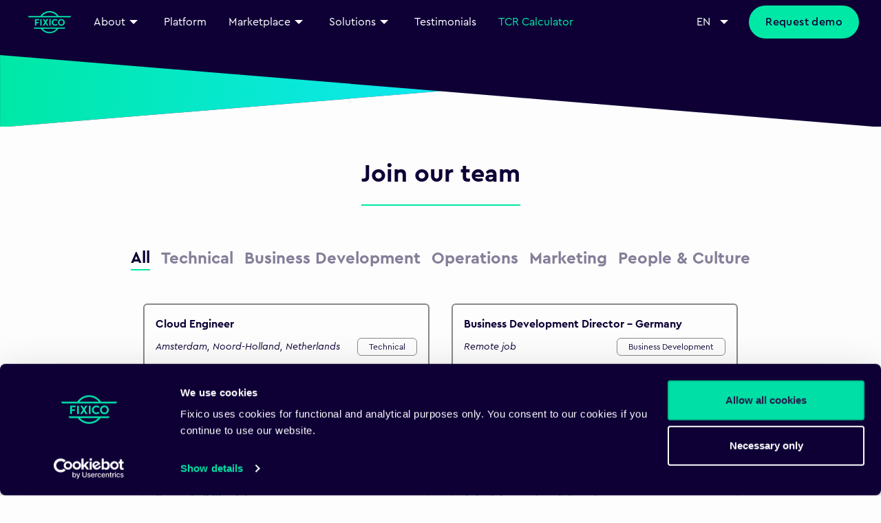

--- FILE ---
content_type: text/html
request_url: https://www.fixico.com/careers/vacancies
body_size: 10640
content:
<!-- /layout.antlers.html -->
<!doctype html>
<html lang="en">
    <head>
        <meta charset="utf-8">
        <meta http-equiv="X-UA-Compatible" content="IE=edge">
        <meta name="viewport" content="width=device-width, initial-scale=1.0, viewport-fit=cover">
        <link rel="stylesheet" href="/css/tailwind.css">
        <script src="/js/site.js" defer></script>
        <!-- /snippets/_seo.antlers.html -->

<title>
    
        Vacancies | Fixico Careers
    
</title>



    <meta name="description" content="Interested in working at Fixico? View our open positions and find a role that fits you best">




   




    
        
            <link rel="alternate" hreflang="en" href="https://fixico.com/careers/vacancies">
        
    




    
        <link rel="canonical" href="https://fixico.com/careers/vacancies">
    







   <script type="application/ld+json" id="schema">
       
           
               {
    "@context": "http://schema.org",
    "@type": "Organization",
    "name": "Fixico",
    "url": "https://fixico.com",
    "logo": "https://website-assets.imgix.net/logo/fixico_logo.svg",
    "address": {
        "@type": "PostalAddress",
        "streetAddress": "Weteringschans 85E",
        "postalCode": "1017 RZ,",
        "addressLocality": "Amsterdam, Netherlands"
    },
    "contactPoint": {
        "@type": "ContactPoint",
        "telephone": "+32 020 261 07 20",
        "contactType": "customer service",
        "email": "info@fixico.nl",
        "hoursAvailable": {
            "@type": "OpeningHoursSpecification",
            "opens": "09:00",
            "closes": "18:00"
        }
    }
    }
           
       
   </script>








<meta property="og:site_name" content="Fixico">
<meta property="og:type" content="website">
<meta property="og:locale" content="en_US">

    <meta property="og:title" content="Vacancies | Fixico Careers">


    <meta property="og:description" content="Interested in working at Fixico? View our open positions and find a role that fits you best">


    <meta property="og:image" content="
https://website-assets-production.imgix.net/?auto=format,compress">




    <meta name="twitter:card" content="summary_large_image">
    <meta name="twitter:site" content="FixicoNL">
    
        <meta name="twitter:title" content="Vacancies | Fixico Careers">
    
   
        <meta name="twitter:description" content="Interested in working at Fixico? View our open positions and find a role that fits you best">
   
   
        <meta name="twitter:image" content="
https://website-assets-production.imgix.net/?auto=format,compress">
        
            
        
    




    

    

    
    

    

    

    

    




    
            
                
                    
                        <script>
  !function(){var i="analytics",analytics=window[i]=window[i]||[];if(!analytics.initialize)if(analytics.invoked)window.console&&console.error&&console.error("Segment snippet included twice.");else{analytics.invoked=!0;analytics.methods=["trackSubmit","trackClick","trackLink","trackForm","pageview","identify","reset","group","track","ready","alias","debug","page","screen","once","off","on","addSourceMiddleware","addIntegrationMiddleware","setAnonymousId","addDestinationMiddleware","register"];analytics.factory=function(e){return function(){if(window[i].initialized)return window[i][e].apply(window[i],arguments);var n=Array.prototype.slice.call(arguments);if(["track","screen","alias","group","page","identify"].indexOf(e)>-1){var c=document.querySelector("link[rel='canonical']");n.push({__t:"bpc",c:c&&c.getAttribute("href")||void 0,p:location.pathname,u:location.href,s:location.search,t:document.title,r:document.referrer})}n.unshift(e);analytics.push(n);return analytics}};for(var n=0;n<analytics.methods.length;n++){var key=analytics.methods[n];analytics[key]=analytics.factory(key)}analytics.load=function(key,n){var t=document.createElement("script");t.type="text/javascript";t.async=!0;t.setAttribute("data-global-segment-analytics-key",i);t.src="https://cdn.segment.com/analytics.js/v1/" + key + "/analytics.min.js";var r=document.getElementsByTagName("script")[0];r.parentNode.insertBefore(t,r);analytics._loadOptions=n};analytics._writeKey="tv4pJCVgx3CmkXgSw9G3HeXm38h68Jiq";;analytics.SNIPPET_VERSION="5.2.0";
  analytics.load("tv4pJCVgx3CmkXgSw9G3HeXm38h68Jiq");
  }}();
analytics.ready(function() {
  function userDataVerification() {
      let userData = JSON.parse(localStorage.getItem('userData')) || [];
      const sessionIdentified = sessionStorage.getItem('sessionIdentified');
      if (!sessionIdentified) {
          // Fetch the anonymousId
          const anonymousId = analytics.user().anonymousId();
          
          // Check if the anonymousId is already stored
          let existingUser = userData.find(user => user.anonymousId === anonymousId);
          if (!existingUser) {
              // Create a new user data object if not found
              existingUser = {
                  anonymousId: anonymousId,
									trackingConsent: null,
									userId: null,
                  sessionCount: 0,
                  sessions: []
              };
              userData.push(existingUser);
          }
          // Increment session count and add the current session data
          existingUser.sessionCount += 1;
          const currentSessionData = {
              visitTime: new Date().toISOString()
          };
          existingUser.sessions.push(currentSessionData);
          // Update the local storage with the updated user data
          localStorage.setItem('userData', JSON.stringify(userData));
                    
          sessionStorage.setItem('sessionIdentified', 'true');
      }
  }

  function registerPageEvent() {
      // Pass additional session data with the page call if needed
      let userData = JSON.parse(localStorage.getItem('userData'));
      if (userData && userData.length > 0) {
          let currentUser = userData.find(user => user.anonymousId ===  analytics.user().anonymousId());
          if (currentUser && currentUser.trackingConsent !== true) {
              // Run the page tracking if trackingConsent is null (not yet given)
              analytics.page({
                  sessionCount: currentUser.sessionCount,
              }, {
                  integrations: {
                      'All': false,
                      'Google Analytics 4': true,
                      'Google Universal Analytics': true,
                  }
              });
          }
      }
  }

  // Execute user data verification and page event registration
  userDataVerification();
  registerPageEvent();
});
</script>
                            
                    
                
            
    
            
                
                    
                        <script id="Cookiebot" src="https://consent.cookiebot.com/uc.js" data-cbid="9fa703dd-eac7-450e-b7e5-67dfebaa41e0" type="text/javascript" async></script>
                            
                            <script type="text/javascript">
                                window.addEventListener('CookiebotOnLoad', function (e) {
                                    if (Cookiebot.consent.necessary && Cookiebot.consent.preferences && Cookiebot.consent.statistics && Cookiebot.consent.marketing) {
                                        (function() {
    analytics.ready(function() {
        // Retrieve stored user data from localStorage
        let userData = JSON.parse(localStorage.getItem('userData')) || [];
        
        // Check if an existing anonymousId is present in userData
        let anonymousId;
        if (userData.length > 0) {
            const existingUser = userData.find(user => user.anonymousId);
            if (existingUser) {
                anonymousId = existingUser.anonymousId;
            }
        }

        // If no existing anonymousId found, generate a new one
        if (!anonymousId) {
            anonymousId = analytics.user().anonymousId();
        }

        // Find the user by the anonymousId in the userData array
        let existingUser = userData.find(user => user.anonymousId === anonymousId);
			
        // Update the trackingConsent for the existing user
        if (existingUser) {
            existingUser.trackingConsent = true; // Set trackingConsent to true
        } else {
            // If no existing user is found, create a new user entry
            existingUser = {
                anonymousId: anonymousId,
                trackingConsent: true, // Set trackingConsent to true
                userId: null,
                sessionCount: 0,
                sessions: []
            };
            userData.push(existingUser);
        }

        // Update the local storage with the updated user data
        localStorage.setItem('userData', JSON.stringify(userData));
				
        const identifyCalled = sessionStorage.getItem('identifyCalled');

        if (existingUser && !identifyCalled && existingUser.trackingConsent) {
            if (!existingUser.userId) {
                const userId = analytics.user().id(); // Get the user ID from Segment
                existingUser.userId = userId;

                localStorage.setItem('userData', JSON.stringify(userData));

                // Identify the user with Segment using the userId
                analytics.identify(userId, {}, {
                    integrations: {
                        'All': true // Send to all integrations
                    }
                });
            } else {
                // If userId is already assigned, continue using it for tracking
                analytics.identify(existingUser.userId, {}, {
                    integrations: {
                        'All': true // Send to all integrations
                    }
                });
            }

            // Mark that identify has been called for this session
            sessionStorage.setItem('identifyCalled', 'true');
        }

        // Update the existing page event with all integrations enabled, but only once
        analytics.page({
            sessionCount: existingUser ? existingUser.sessionCount : undefined,
        }, {
            integrations: {
                'All': true // Update to send to all integrations
            }
        });
    });
})();
                                        
                                    } else if (Cookiebot.consent.necessary) {
                                        
                                        
                                    }
                                }, false);
                            </script>
                            
                    
                
            
    
            
                
                    
                        <script async="" src="https://www.googletagmanager.com/gtag/js?id=G-PXCXD9Z29X"></script>
<script>window.dataLayer = window.dataLayer || [];function gtag(){dataLayer.push(arguments);}gtag('js', new Date());gtag('set', new Date());gtag('config', 'G-PXCXD9Z29X' , {'anonymize_ip': true});</script>
                            
                    
                
            
    
            
                
                    
                        <meta name="ahrefs-site-verification" content="495fc91ed4bd0abc49a3df024e56b62cfc12096b51bc16c87443dafae5d197ad">
                            
                    
                
            
    


<!-- End: /snippets/_seo.antlers.html -->

        <!-- /snippets/_browser_appearance.antlers.html -->







    
    <link rel="icon"
        href="
https://website-assets-production.imgix.net/careers/icons/fixico_light.ico?auto=format,compress"
        type="image/svg+xml">

    
    
        <link rel="icon"
            href="
https://website-assets-production.imgix.net/icon/fixico_light.png?auto=format,compress"
            sizes="16x16">
        <link rel="icon"
            href="
https://website-assets-production.imgix.net/icon/fixico_light.png?auto=format,compress"
            sizes="32x32">
    
    
    
        <link rel="apple-touch-icon"
            href="
https://website-assets-production.imgix.net/logo/fixico_light.ico?auto=format,compress">
    
    
    <link rel="manifest" href="/site.webmanifest">



<!-- End: /snippets/_browser_appearance.antlers.html -->
    </head>
    <body class="">
        <!-- /snippets/_noscript.antlers.html -->
<noscript>
    <style>
        nav.hidden,
        nav ul [x-cloak],
        nav ul li ul {
            display: block !important;
        }
    </style>
    <p class="relative z-50 py-3 px-4 bg-gray-100 border-b border-gray-200 text-center font-bold text-xs text-gray-600">This website requires Javascript for some parts to function properly. Your experience may vary.</p>
</noscript>
<!-- End: /snippets/_noscript.antlers.html -->

        
        
        
    

        <nav class="bg-navy fixed top-0 left-0 right-0 z-50">

    
    <div class="lg:flex hidden container mx-auto flex-row justify-between py-2">
        <ul class="flex flex-row items-center justify-start">
            
                <li>
                    
                        <a href="/">
                            <img src="
https://website-assets-production.imgix.net/icon/fixico-logo.svg?auto=format,compress"
                                alt="desc" class="w-16 mx-4">
                        </a>
                    
                </li>
            
                <li>
                    
                        <div x-data="{ open: false }" x-on:click.outside="open = false">
                            <div class="flex flex-row justify-center items-center mx-4 cursor-pointer group"
                                x-on:click="open = !open">
                                <span class="text-md text-white hover:text-primary duration-300">About</span>
                                <svg xmlns="http://www.w3.org/2000/svg" viewBox="0 0 24 24" fill="currentColor"
                                    class="chevron-icon duration-500 transform text-white text-sm group-hover:fill-primary"
                                    :class="{'rotate-180': open}">
                                    <path d="M6 9l6 6 6-6" fill-rule="evenodd" clip-rule="evenodd" />
                                </svg>
                            </div>
                            <ul class="absolute text-white pt-3 px-4 bg-navy rounded-bl-lg rounded-br-lg shadow-2xl"
                                x-show="open" x-transition.opacity
                                style="display: none; background: linear-gradient(180deg,rgba(0,223,166,0),rgba(0,223,166,.2)),linear-gradient(0deg,#0e0035,#0e0035);">
                                
                                    <li x-data="{ subOpen: false }" class="relative py-2">
                                        
                                            <a href="/company/about-us"
                                                class="h-12 text-center flex justify-start items-center hover:text-primary duration-300">
                                                About us
                                            </a>
                                        
                                    </li>
                                
                                    <li x-data="{ subOpen: false }" class="relative py-2">
                                        
                                            <a href="/company/meet-the-team"
                                                class="h-12 text-center flex justify-start items-center hover:text-primary duration-300">
                                                Meet the team
                                            </a>
                                        
                                    </li>
                                
                                    <li x-data="{ subOpen: false }" class="relative py-2">
                                        
                                            <a href="https://fixico.com/news"
                                                class="h-12 text-center flex justify-start items-center hover:text-primary duration-300">
                                                Press and media
                                            </a>
                                        
                                    </li>
                                
                                    <li x-data="{ subOpen: false }" class="relative py-2">
                                        
                                            <a href="https://fixico.com/blog/"
                                                class="h-12 text-center flex justify-start items-center hover:text-primary duration-300">
                                                Blog
                                            </a>
                                        
                                    </li>
                                
                                    <li x-data="{ subOpen: false }" class="relative py-2">
                                        
                                            <div class="flex flex-row justify-between items-center cursor-pointer group"
                                                x-on:click="subOpen = !subOpen">
                                                <div
                                                    class="h-18 flex justify-start items-center group-hover:text-primary group-active:text-primary duration-300">
                                                    <span class="flex items-center">
                                                        Jobs
                                                    </span>
                                                </div>
                                                <svg xmlns="http://www.w3.org/2000/svg" viewBox="0 0 24 24"
                                                    fill="currentColor"
                                                    class="chevron-icon duration-500 transform text-white text-sm group-hover:fill-primary group-active:fill-primary"
                                                    :class="{'rotate-180': subOpen}">
                                                    <path d="M6 9l6 6 6-6" fill-rule="evenodd" clip-rule="evenodd" />
                                                </svg>
                                            </div>
                                            <ul class="text-white pt-2 px-4 bg-transparent" x-show="subOpen"
                                                x-transition.opacity>
                                                
                                                    <li
                                                        class="h-12 text-center flex justify-start items-center hover:text-primary duration-300">
                                                        <a href="/careers">Careers</a>
                                                    </li>
                                                
                                                    <li
                                                        class="h-12 text-center flex justify-start items-center hover:text-primary duration-300">
                                                        <a href="/careers/departments">Departments</a>
                                                    </li>
                                                
                                                    <li
                                                        class="h-12 text-center flex justify-start items-center hover:text-primary duration-300">
                                                        <a href="/careers/vacancies">Vacancies</a>
                                                    </li>
                                                
                                            </ul>
                                        
                                    </li>
                                
                            </ul>
                        </div>
                    
                </li>
            
                <li>
                    
                        <a href="/platform">
                            <span class="text-md text-white mx-4 hover:text-primary duration-300">Platform</span>
                        </a>
                    
                </li>
            
                <li>
                    
                        <div x-data="{ open: false }" x-on:click.outside="open = false">
                            <div class="flex flex-row justify-center items-center mx-4 cursor-pointer group"
                                x-on:click="open = !open">
                                <span class="text-md text-white hover:text-primary duration-300">Marketplace</span>
                                <svg xmlns="http://www.w3.org/2000/svg" viewBox="0 0 24 24" fill="currentColor"
                                    class="chevron-icon duration-500 transform text-white text-sm group-hover:fill-primary"
                                    :class="{'rotate-180': open}">
                                    <path d="M6 9l6 6 6-6" fill-rule="evenodd" clip-rule="evenodd" />
                                </svg>
                            </div>
                            <ul class="absolute text-white pt-3 px-4 bg-navy rounded-bl-lg rounded-br-lg shadow-2xl"
                                x-show="open" x-transition.opacity
                                style="display: none; background: linear-gradient(180deg,rgba(0,223,166,0),rgba(0,223,166,.2)),linear-gradient(0deg,#0e0035,#0e0035);">
                                
                                    <li x-data="{ subOpen: false }" class="relative py-2">
                                        
                                            <a href="/marketplace/network"
                                                class="h-12 text-center flex justify-start items-center hover:text-primary duration-300">
                                                Marketplace
                                            </a>
                                        
                                    </li>
                                
                                    <li x-data="{ subOpen: false }" class="relative py-2">
                                        
                                            <a href="/marketplace/join-our-network"
                                                class="h-12 text-center flex justify-start items-center hover:text-primary duration-300">
                                                Join our network
                                            </a>
                                        
                                    </li>
                                
                            </ul>
                        </div>
                    
                </li>
            
                <li>
                    
                        <div x-data="{ open: false }" x-on:click.outside="open = false">
                            <div class="flex flex-row justify-center items-center mx-4 cursor-pointer group"
                                x-on:click="open = !open">
                                <span class="text-md text-white hover:text-primary duration-300">Solutions</span>
                                <svg xmlns="http://www.w3.org/2000/svg" viewBox="0 0 24 24" fill="currentColor"
                                    class="chevron-icon duration-500 transform text-white text-sm group-hover:fill-primary"
                                    :class="{'rotate-180': open}">
                                    <path d="M6 9l6 6 6-6" fill-rule="evenodd" clip-rule="evenodd" />
                                </svg>
                            </div>
                            <ul class="absolute text-white pt-3 px-4 bg-navy rounded-bl-lg rounded-br-lg shadow-2xl"
                                x-show="open" x-transition.opacity
                                style="display: none; background: linear-gradient(180deg,rgba(0,223,166,0),rgba(0,223,166,.2)),linear-gradient(0deg,#0e0035,#0e0035);">
                                
                                    <li x-data="{ subOpen: false }" class="relative py-2">
                                        
                                            <a href="/solutions/fleet"
                                                class="h-12 text-center flex justify-start items-center hover:text-primary duration-300">
                                                Fleet
                                            </a>
                                        
                                    </li>
                                
                                    <li x-data="{ subOpen: false }" class="relative py-2">
                                        
                                            <a href="/solutions/rental"
                                                class="h-12 text-center flex justify-start items-center hover:text-primary duration-300">
                                                Rental
                                            </a>
                                        
                                    </li>
                                
                                    <li x-data="{ subOpen: false }" class="relative py-2">
                                        
                                            <a href="/solutions/lease"
                                                class="h-12 text-center flex justify-start items-center hover:text-primary duration-300">
                                                Lease
                                            </a>
                                        
                                    </li>
                                
                                    <li x-data="{ subOpen: false }" class="relative py-2">
                                        
                                            <a href="/solutions/insurance"
                                                class="h-12 text-center flex justify-start items-center hover:text-primary duration-300">
                                                Insurance
                                            </a>
                                        
                                    </li>
                                
                                    <li x-data="{ subOpen: false }" class="relative py-2">
                                        
                                            <a href="/solutions/oem"
                                                class="h-12 text-center flex justify-start items-center hover:text-primary duration-300">
                                                OEM
                                            </a>
                                        
                                    </li>
                                
                            </ul>
                        </div>
                    
                </li>
            
                <li>
                    
                        <a href="/partners">
                            <span class="text-md text-white mx-4 hover:text-primary duration-300">Testimonials</span>
                        </a>
                    
                </li>
            
            
                
                    <a href="https://fixico.com/total-cost-of-repairs-calculator?utm_source=homepage&utm_medium=menu-button&utm_campaign=lang-eng" class="relative flex">
                        <span class="text-md text-primary mx-4 hover:text-white duration-300"
                            x-data="{ pulsing: false }" @mouseover="pulsing = false"
                            @click="pulsing = false" :class="{ 'motion-safe:animate-pulse': pulsing }">
                            TCR Calculator
                        </span>
                    </a>
                
            
        </ul>

        
        <div class="flex justify-center items-center" x-data="{ open: false }">
            <div x-data="{ open: false }" x-on:click.outside="open = false" class="flex flex-col justify-start">
                <div @click="open = !open" class="flex flex-row justify-center items-center mx-4 cursor-pointer group">
                    <span
                        class="text-md text-white group-hover:text-primary transition duration-300">EN</span>
                    <svg xmlns="http://www.w3.org/2000/svg" viewBox="0 0 24 24" fill="currentColor"
                        class="ml-2 h-6 w-6 text-white group-hover:text-primary duration-300"
                        :class="{'rotate-180': open}">
                        <path fill-rule="evenodd" d="M6 9l6 6 6-6" clip-rule="evenodd"></path>
                    </svg>
                </div>
                <ul class="absolute text-white p-4 pt-2 bg-navy rounded-bl-lg rounded-br-lg shadow-2xl mt-8"
                    x-show="open" x-transition.opacity
                    style="display: none; background: linear-gradient(180deg,rgba(0,223,166,0),rgba(0,223,166,.2)),linear-gradient(0deg,#0e0035,#0e0035);">
                    
                </ul>
            </div>
            
                
                    
                        <div class="mx-2">
                            
    
        <a href="https://fixico.com/demo-request?utm_source=homepage&utm_medium=menu-button&utm_campaign=lang-eng" 
            class="block bg-primary text-navy hover:text-white rounded-full tracking-wide font-medium px-6 w-max py-3 hover:bg-primary-hovered duration-300 hover:scale-[1.05] transition-all "
            
                data-track-label="?utm_source=homepage&utm_medium=menu-button&utm_campaign=lang-eng"
                
            >
            Request demo
        </a>
    


                        </div>
                    
                
            
        </div>

    </div>

    <!-- Mobile Version Navigation Menu -->
    <div class="lg:hidden container mx-auto" x-data="{ open: false }">
        <div class="py-2 flex items-center justify-between">
            
                
                    <a href="/">
                        <img src="
https://website-assets-production.imgix.net/icon/fixico-logo.svg?auto=format,compress"
                            alt="desc" class="w-16 mx-4">
                    </a>
                
            
                
            
                
            
                
            
                
            
                
            
            <img src="https://website-assets.imgix.net/icon/icon_hamburger_menu_white.svg" class="w-8 h-8" alt="Menu"
                x-on:click="open = !open">
        </div>
        <div id="mobile-navigation" x-show="open" x-transition.opacity style="display:none;"
            class="top-0 right-0 bottom-0 left-0 backdrop-blur-sm z-10 fixed">
            <div class="absolute top-0 left-0 bottom-0 z-20 bg-navy w-60" x-on:click.outside="open = false">
                <ul class="pl-4 pt-4">
                    
                        
                            <li>
                                <a href="/">
                                    <img src="
https://website-assets-production.imgix.net/icon/fixico-logo.svg?auto=format,compress"
                                        alt="desc" class="w-16 mx-4 m-4">
                                </a>
                            </li>
                        
                    
                        
                            
                                <li class="m-4" x-data="{ open: false }" x-on:click.outside="open = false">
                                    <div x-on:click="open = !open"
                                        class="flex flex-row justify-between items-center cursor-pointer">
                                        <span
                                            class="text-md text-white hover:text-primary duration-300">About</span>
                                        <i :class="{'rotate-270': open}"
                                            class="icon icon-arrow-down duration-300 rotate-90"></i>
                                    </div>
                                    <ul class="absolute text-white pt-3 px-4 bg-navy rounded-bl-lg rounded-br-lg shadow-2xl border-primary border-solid border-2"
                                        x-show="open" x-transition.opacity
                                        style="display: none; background: linear-gradient(180deg,rgba(0,223,166,0),rgba(0,223,166,.2)),linear-gradient(0deg,#0e0035,#0e0035);">
                                        
                                            <li class="relative py-2" x-data="{ subOpen: false }">
                                                
                                                    <a href="/company/about-us"
                                                        class="h-12 text-center flex justify-start items-center hover:text-primary duration-300">
                                                        About us
                                                    </a>
                                                
                                            </li>
                                        
                                            <li class="relative py-2" x-data="{ subOpen: false }">
                                                
                                                    <a href="/company/meet-the-team"
                                                        class="h-12 text-center flex justify-start items-center hover:text-primary duration-300">
                                                        Meet the team
                                                    </a>
                                                
                                            </li>
                                        
                                            <li class="relative py-2" x-data="{ subOpen: false }">
                                                
                                                    <a href="https://fixico.com/news"
                                                        class="h-12 text-center flex justify-start items-center hover:text-primary duration-300">
                                                        Press and media
                                                    </a>
                                                
                                            </li>
                                        
                                            <li class="relative py-2" x-data="{ subOpen: false }">
                                                
                                                    <a href="https://fixico.com/blog/"
                                                        class="h-12 text-center flex justify-start items-center hover:text-primary duration-300">
                                                        Blog
                                                    </a>
                                                
                                            </li>
                                        
                                            <li class="relative py-2" x-data="{ subOpen: false }">
                                                
                                                    <div class="flex flex-row justify-between items-center cursor-pointer group"
                                                        x-on:click="subOpen = !subOpen">
                                                        <span
                                                            class="h-18 flex justify-start items-center group-hover:text-primary group-active:text-primary duration-300">
                                                            Jobs
                                                        </span>
                                                        <svg xmlns="http://www.w3.org/2000/svg" viewBox="0 0 24 24"
                                                            fill="currentColor"
                                                            class="chevron-icon duration-500 transform text-white text-sm group-hover:fill-primary group-active:fill-primary"
                                                            :class="{'rotate-180': subOpen}">
                                                            <path d="M6 9l6 6 6-6" fill-rule="evenodd"
                                                                clip-rule="evenodd" />
                                                        </svg>
                                                    </div>
                                                    <ul class="text-white pt-2 px-4 bg-transparent" x-show="subOpen"
                                                        x-transition.opacity>
                                                        
                                                            <li
                                                                class="h-12 text-center flex justify-start items-center hover:text-primary duration-300">
                                                                <a href="/careers">Careers</a>
                                                            </li>
                                                        
                                                            <li
                                                                class="h-12 text-center flex justify-start items-center hover:text-primary duration-300">
                                                                <a href="/careers/departments">Departments</a>
                                                            </li>
                                                        
                                                            <li
                                                                class="h-12 text-center flex justify-start items-center hover:text-primary duration-300">
                                                                <a href="/careers/vacancies">Vacancies</a>
                                                            </li>
                                                        
                                                    </ul>
                                                
                                            </li>
                                        
                                    </ul>
                                </li>
                            
                        
                    
                        
                            
                                <li class="m-4">
                                    <a href="/platform">
                                        <span
                                            class="text-md text-white hover:text-primary duration-300">Platform</span>
                                    </a>
                                </li>
                            
                        
                    
                        
                            
                                <li class="m-4" x-data="{ open: false }" x-on:click.outside="open = false">
                                    <div x-on:click="open = !open"
                                        class="flex flex-row justify-between items-center cursor-pointer">
                                        <span
                                            class="text-md text-white hover:text-primary duration-300">Marketplace</span>
                                        <i :class="{'rotate-270': open}"
                                            class="icon icon-arrow-down duration-300 rotate-90"></i>
                                    </div>
                                    <ul class="absolute text-white pt-3 px-4 bg-navy rounded-bl-lg rounded-br-lg shadow-2xl border-primary border-solid border-2"
                                        x-show="open" x-transition.opacity
                                        style="display: none; background: linear-gradient(180deg,rgba(0,223,166,0),rgba(0,223,166,.2)),linear-gradient(0deg,#0e0035,#0e0035);">
                                        
                                            <li class="relative py-2" x-data="{ subOpen: false }">
                                                
                                                    <a href="/marketplace/network"
                                                        class="h-12 text-center flex justify-start items-center hover:text-primary duration-300">
                                                        Marketplace
                                                    </a>
                                                
                                            </li>
                                        
                                            <li class="relative py-2" x-data="{ subOpen: false }">
                                                
                                                    <a href="/marketplace/join-our-network"
                                                        class="h-12 text-center flex justify-start items-center hover:text-primary duration-300">
                                                        Join our network
                                                    </a>
                                                
                                            </li>
                                        
                                    </ul>
                                </li>
                            
                        
                    
                        
                            
                                <li class="m-4" x-data="{ open: false }" x-on:click.outside="open = false">
                                    <div x-on:click="open = !open"
                                        class="flex flex-row justify-between items-center cursor-pointer">
                                        <span
                                            class="text-md text-white hover:text-primary duration-300">Solutions</span>
                                        <i :class="{'rotate-270': open}"
                                            class="icon icon-arrow-down duration-300 rotate-90"></i>
                                    </div>
                                    <ul class="absolute text-white pt-3 px-4 bg-navy rounded-bl-lg rounded-br-lg shadow-2xl border-primary border-solid border-2"
                                        x-show="open" x-transition.opacity
                                        style="display: none; background: linear-gradient(180deg,rgba(0,223,166,0),rgba(0,223,166,.2)),linear-gradient(0deg,#0e0035,#0e0035);">
                                        
                                            <li class="relative py-2" x-data="{ subOpen: false }">
                                                
                                                    <a href="/solutions/fleet"
                                                        class="h-12 text-center flex justify-start items-center hover:text-primary duration-300">
                                                        Fleet
                                                    </a>
                                                
                                            </li>
                                        
                                            <li class="relative py-2" x-data="{ subOpen: false }">
                                                
                                                    <a href="/solutions/rental"
                                                        class="h-12 text-center flex justify-start items-center hover:text-primary duration-300">
                                                        Rental
                                                    </a>
                                                
                                            </li>
                                        
                                            <li class="relative py-2" x-data="{ subOpen: false }">
                                                
                                                    <a href="/solutions/lease"
                                                        class="h-12 text-center flex justify-start items-center hover:text-primary duration-300">
                                                        Lease
                                                    </a>
                                                
                                            </li>
                                        
                                            <li class="relative py-2" x-data="{ subOpen: false }">
                                                
                                                    <a href="/solutions/insurance"
                                                        class="h-12 text-center flex justify-start items-center hover:text-primary duration-300">
                                                        Insurance
                                                    </a>
                                                
                                            </li>
                                        
                                            <li class="relative py-2" x-data="{ subOpen: false }">
                                                
                                                    <a href="/solutions/oem"
                                                        class="h-12 text-center flex justify-start items-center hover:text-primary duration-300">
                                                        OEM
                                                    </a>
                                                
                                            </li>
                                        
                                    </ul>
                                </li>
                            
                        
                    
                        
                            
                                <li class="m-4">
                                    <a href="/partners">
                                        <span
                                            class="text-md text-white hover:text-primary duration-300">Testimonials</span>
                                    </a>
                                </li>
                            
                        
                    
                </ul>
                
                    
                        <a href="https://fixico.com/total-cost-of-repairs-calculator?utm_source=homepage&utm_medium=menu-button&utm_campaign=lang-eng" class="m-4 py-4">
                            <span class="text-md text-primary mx-4 hover:text-white duration-300"
                                x-data="{ pulsing: false }" @mouseover="pulsing = false"
                                @click="pulsing = false" :class="{ 'motion-safe:animate-pulse': pulsing }">
                                TCR Calculator
                            </span>
                        </a>
                    
                
                <hr class="bg-white h-0.5 mx-2 mt-2">
                <ul class="pl-4">
                    
                        
                            <li
                                class="m-4 text-center text-white flex justify-start items-center hover:text-primary duration-300 flex flex-row justify-between items-center">
                                <a href="https://fixico.com/careers/vacancies">English</a>
                                <i class="icon icon-success"></i>
                            </li>
                        
                    
                </ul>
            </div>
        </div>

</nav>

        <!-- /default.antlers.html -->
<main class="outer-grid" id="content">
    
        <!-- /page_builder/_header.antlers.html -->
<header class="mt-12 duration-300 flex flex-col relative bg-navy overflow-hidden" x-data="{
    open: false,
    vimeoPlayer: null,
    openEvent() {
        this.open = true;
        new Vimeo.Player(document.getElementById('header-video')).play();
    },
    closeEvent() {
        this.open = false;
        // the video is no longer visible, pause it
        new Vimeo.Player(document.getElementById('header-video')).pause();
        // restart the video because the session was closed by user
        new Vimeo.Player(document.getElementById('header-video')).setCurrentTime(0)
    },
    }">
    
    <div class="container  mx-auto z-10 relative flex flex-col justify-center items-center "
        :class="{'h-[400px]': open}">
        <div class="flex flex-col lg:flex-row w-full justify-center lg:justify-between text-center">
            <div class="flex flex-col w-full ">
                
                <div class="flex flex-row mb-4 gap-3 flex-wrap justify-center">
                    
                </div>
            </div>
            
        </div>
    </div>
    
    <div class="relative z-20 sm:pt-4" :class="{'bg-navy': open}">
        <!--?xml version="1.0" encoding="UTF-8"?-->
<div style="position: relative;">
    <svg viewBox="0 0 1366 112" version="1.1" xmlns="http://www.w3.org/2000/svg"
        xmlns:xlink="http://www.w3.org/1999/xlink">
        <!-- Generator: Sketch 59.1 (86144) - https://sketch.com -->
        <title>Diagonal01</title>
        <desc>Created with Sketch.</desc>
        <defs>
            <linearGradient x1="100%" y1="48.6554881%" x2="2.22044605e-14%" y2="51.3445119%" id="linearGradient-1">
                <stop stop-color="#00E8A6" offset="0%"></stop>
                <stop stop-color="#0DE8F1" offset="100%"></stop>
            </linearGradient>
        </defs>
        <g id="Diagonal01" stroke="none" stroke-width="1" fill="none" fill-rule="evenodd">
            <g id="Diagonal">
                <polygon fill="url(#linearGradient-1)"
                    transform="translate(341.500000, 56.000000) scale(-1, 1) translate(-341.500000, -56.000000) "
                    points="1.13686838e-13 56 683 112 683 0"></polygon>
                <polygon id="Path" fill="#FDFDFD" points="683 56 0 112 1366 112"></polygon>
            </g>
        </g>
    </svg>
    <div class="absolute bottom-[-0.25rem] z-30 w-full h-[5px] bg-svg"></div>
</div>
    </div>
</header>
<!-- End: /page_builder/_header.antlers.html -->
    
        <!-- /page_builder/_vacancies_table.antlers.html -->
<section class="py-12 container mx-auto w-full">
    
        <div class="flex justify-center bard">
            <div>
                <h2>Join our team</h2><hr><p></p>
            </div>
        </div>
    

    <div class="lg:mx-12">
        


        <div class="hidden md:flex flex-row py-8 justify-center items-center">
            
            <h3 class="mx-2 cursor-pointer"
                x-data
                @click="$store.openTabHandler.setOpenTab('All')"
                :class="$store.openTabHandler.openTab === 'All' ? $store.openTabHandler.activeClasses : $store.openTabHandler.inactiveClasses"
            >All</h3>
            
            <h3 class="mx-2 cursor-pointer"
                x-data
                @click="$store.openTabHandler.setOpenTab('Technical')"
                :class="$store.openTabHandler.openTab === 'Technical' ? $store.openTabHandler.activeClasses : $store.openTabHandler.inactiveClasses"
            >Technical</h3>
            
            <h3 class="mx-2 cursor-pointer"
                x-data
                @click="$store.openTabHandler.setOpenTab('Business Development')"
                :class="$store.openTabHandler.openTab === 'Business Development' ? $store.openTabHandler.activeClasses : $store.openTabHandler.inactiveClasses"
            >Business Development</h3>
            
            <h3 class="mx-2 cursor-pointer"
                x-data
                @click="$store.openTabHandler.setOpenTab('Operations')"
                :class="$store.openTabHandler.openTab === 'Operations' ? $store.openTabHandler.activeClasses : $store.openTabHandler.inactiveClasses"
            >Operations</h3>
            
            <h3 class="mx-2 cursor-pointer"
                x-data
                @click="$store.openTabHandler.setOpenTab('Marketing')"
                :class="$store.openTabHandler.openTab === 'Marketing' ? $store.openTabHandler.activeClasses : $store.openTabHandler.inactiveClasses"
            >Marketing</h3>
            
            <h3 class="mx-2 cursor-pointer"
                x-data
                @click="$store.openTabHandler.setOpenTab('People & Culture')"
                :class="$store.openTabHandler.openTab === 'People & Culture' ? $store.openTabHandler.activeClasses : $store.openTabHandler.inactiveClasses"
            >People & Culture</h3>
            
        </div>


        <div class="md:hidden relative px-4 py-8">
            <div class="h-full overflow-hidden" id="swiper-vacancies-table">
                <div class="swiper-wrapper relative mb-4">
                    
                    <div x-data
                        class="cursor-pointer swiper-slide swiper-slide-max"
                        @click="$store.openTabHandler.setOpenTab('All')">
                        <h3 class="w-max" x-data :class="$store.openTabHandler.openTab === 'All' ? $store.openTabHandler.activeClasses : $store.openTabHandler.inactiveClasses"
                        >All</h3>
                    </div>
                    
                    <div x-data
                        class="cursor-pointer swiper-slide swiper-slide-max"
                        @click="$store.openTabHandler.setOpenTab('Technical')">
                        <h3 class="w-max" x-data :class="$store.openTabHandler.openTab === 'Technical' ? $store.openTabHandler.activeClasses : $store.openTabHandler.inactiveClasses"
                        >Technical</h3>
                    </div>
                    
                    <div x-data
                        class="cursor-pointer swiper-slide swiper-slide-max"
                        @click="$store.openTabHandler.setOpenTab('Business Development')">
                        <h3 class="w-max" x-data :class="$store.openTabHandler.openTab === 'Business Development' ? $store.openTabHandler.activeClasses : $store.openTabHandler.inactiveClasses"
                        >Business Development</h3>
                    </div>
                    
                    <div x-data
                        class="cursor-pointer swiper-slide swiper-slide-max"
                        @click="$store.openTabHandler.setOpenTab('Operations')">
                        <h3 class="w-max" x-data :class="$store.openTabHandler.openTab === 'Operations' ? $store.openTabHandler.activeClasses : $store.openTabHandler.inactiveClasses"
                        >Operations</h3>
                    </div>
                    
                    <div x-data
                        class="cursor-pointer swiper-slide swiper-slide-max"
                        @click="$store.openTabHandler.setOpenTab('Marketing')">
                        <h3 class="w-max" x-data :class="$store.openTabHandler.openTab === 'Marketing' ? $store.openTabHandler.activeClasses : $store.openTabHandler.inactiveClasses"
                        >Marketing</h3>
                    </div>
                    
                    <div x-data
                        class="cursor-pointer swiper-slide swiper-slide-max"
                        @click="$store.openTabHandler.setOpenTab('People & Culture')">
                        <h3 class="w-max" x-data :class="$store.openTabHandler.openTab === 'People & Culture' ? $store.openTabHandler.activeClasses : $store.openTabHandler.inactiveClasses"
                        >People & Culture</h3>
                    </div>
                    
                </div>
                <div class="swiper-pagination absolute bottom-0 left-0 right-0"></div>
            </div>
            <script>
                window.onload=function () {
                    var swiper = new window.Swiper('#swiper-vacancies-table', {
                        modules: [window.SwiperPaginationModule],
                        slidesPerView: "auto",
                        spaceBetween: 30,
                        pagination: {
                            el: '.swiper-pagination',
                            type: 'bullets',
                            clickable: true,
                        },
                    })
                }
                document.addEventListener('alpine:init', () => {
                    // noinspection JSUnresolvedVariable
                    Alpine.store('openTabHandler', {
                        openTab: 'All',
                        paginator: undefined,
                        setOpenTab(tab) {
                            this.openTab = tab;
                        },
                        activeClasses: 'border-b-2 border-primary',
                        inactiveClasses: 'opacity-50',
                        allTabs: [ 'All',  'Technical',  'Business Development',  'Operations',  'Marketing',  'People & Culture', ],
                    })
                })
            </script>
        </div>


        
        <template
            x-data
            x-if="$store.openTabHandler.openTab === 'All'">

            <div class="flex flex-col md:flex-row flex-wrap justify-center md:items-start items-center relative">
                
                
                    <div class="w-full md:w-1/2 max-w-md relative">
                        <a
                            class="border-2 text-left flex flex-col content-between border-grey rounded-md hover:bg-grey-background cursor-pointer p-4 md:mx-4 my-4 duration-300"
                            href="jobs/cloud-engineer">
                            <p class="text-left flex-grow font-bold pb-2 mb-0">Cloud Engineer</p>
                            <div class="flex flex-col sm:flex-row justify-between md:items-center gap-2 sm:gap-0">
                                <p class="italic text-left text-sm mb-0">Amsterdam, Noord-Holland, Netherlands</p>
                                <button class="px-4 py-1 text-xs text-indigo-900 rounded-md border border-grey w-fit" type="button">
                                    Technical</button>
                            </div></a>
                    </div>
                

                
                
                    <div class="w-full md:w-1/2 max-w-md relative">
                        <a
                            class="border-2 text-left flex flex-col content-between border-grey rounded-md hover:bg-grey-background cursor-pointer p-4 md:mx-4 my-4 duration-300"
                            href="jobs/business-development-director-germany">
                            <p class="text-left flex-grow font-bold pb-2 mb-0">Business Development Director - Germany</p>
                            <div class="flex flex-col sm:flex-row justify-between md:items-center gap-2 sm:gap-0">
                                <p class="italic text-left text-sm mb-0">Remote job</p>
                                <button class="px-4 py-1 text-xs text-indigo-900 rounded-md border border-grey w-fit" type="button">
                                    Business Development</button>
                            </div></a>
                    </div>
                

                
                
                    <div class="w-full md:w-1/2 max-w-md relative">
                        <a
                            class="border-2 text-left flex flex-col content-between border-grey rounded-md hover:bg-grey-background cursor-pointer p-4 md:mx-4 my-4 duration-300"
                            href="jobs/network-manager-germany">
                            <p class="text-left flex-grow font-bold pb-2 mb-0">Network Manager - Germany</p>
                            <div class="flex flex-col sm:flex-row justify-between md:items-center gap-2 sm:gap-0">
                                <p class="italic text-left text-sm mb-0">Remote job</p>
                                <button class="px-4 py-1 text-xs text-indigo-900 rounded-md border border-grey w-fit" type="button">
                                    Operations</button>
                            </div></a>
                    </div>
                

                
                
                    <div class="w-full md:w-1/2 max-w-md relative">
                        <a
                            class="border-2 text-left flex flex-col content-between border-grey rounded-md hover:bg-grey-background cursor-pointer p-4 md:mx-4 my-4 duration-300"
                            href="jobs/ai-growth-marketing-specialist-b2b">
                            <p class="text-left flex-grow font-bold pb-2 mb-0">AI Growth Marketing Specialist (B2B)</p>
                            <div class="flex flex-col sm:flex-row justify-between md:items-center gap-2 sm:gap-0">
                                <p class="italic text-left text-sm mb-0">Amsterdam, Noord-Holland, Netherlands</p>
                                <button class="px-4 py-1 text-xs text-indigo-900 rounded-md border border-grey w-fit" type="button">
                                    Marketing</button>
                            </div></a>
                    </div>
                

                
                
                    <div class="w-full md:w-1/2 max-w-md relative">
                        <a
                            class="border-2 text-left flex flex-col content-between border-grey rounded-md hover:bg-grey-background cursor-pointer p-4 md:mx-4 my-4 duration-300"
                            href="jobs/senior-fullstack-engineer">
                            <p class="text-left flex-grow font-bold pb-2 mb-0">Senior Full-Stack Engineer</p>
                            <div class="flex flex-col sm:flex-row justify-between md:items-center gap-2 sm:gap-0">
                                <p class="italic text-left text-sm mb-0">Amsterdam, Noord-Holland, Netherlands</p>
                                <button class="px-4 py-1 text-xs text-indigo-900 rounded-md border border-grey w-fit" type="button">
                                    Technical</button>
                            </div></a>
                    </div>
                

                
                
                    <div class="w-full md:w-1/2 max-w-md relative">
                        <a
                            class="border-2 text-left flex flex-col content-between border-grey rounded-md hover:bg-grey-background cursor-pointer p-4 md:mx-4 my-4 duration-300"
                            href="jobs/talent-acquisition-internship-1">
                            <p class="text-left flex-grow font-bold pb-2 mb-0">Talent Acquisition Internship</p>
                            <div class="flex flex-col sm:flex-row justify-between md:items-center gap-2 sm:gap-0">
                                <p class="italic text-left text-sm mb-0">Amsterdam, Noord-Holland, Netherlands</p>
                                <button class="px-4 py-1 text-xs text-indigo-900 rounded-md border border-grey w-fit" type="button">
                                    People & Culture</button>
                            </div></a>
                    </div>
                

                
                
                    <div class="w-full md:w-1/2 max-w-md relative">
                        <a
                            class="border-2 text-left flex flex-col content-between border-grey rounded-md hover:bg-grey-background cursor-pointer p-4 md:mx-4 my-4 duration-300"
                            href="jobs/business-operations-internship-dutch-speaking">
                            <p class="text-left flex-grow font-bold pb-2 mb-0">Operations Internship - Dutch Speaking</p>
                            <div class="flex flex-col sm:flex-row justify-between md:items-center gap-2 sm:gap-0">
                                <p class="italic text-left text-sm mb-0">Amsterdam, Noord-Holland, Netherlands</p>
                                <button class="px-4 py-1 text-xs text-indigo-900 rounded-md border border-grey w-fit" type="button">
                                    Operations</button>
                            </div></a>
                    </div>
                

                
                
                    <div class="w-full md:w-1/2 max-w-md relative">
                        <a
                            class="border-2 text-left flex flex-col content-between border-grey rounded-md hover:bg-grey-background cursor-pointer p-4 md:mx-4 my-4 duration-300"
                            href="jobs/business-operations-internship-dutch">
                            <p class="text-left flex-grow font-bold pb-2 mb-0">Operations Internship - German Speaking</p>
                            <div class="flex flex-col sm:flex-row justify-between md:items-center gap-2 sm:gap-0">
                                <p class="italic text-left text-sm mb-0">Amsterdam, Noord-Holland, Netherlands</p>
                                <button class="px-4 py-1 text-xs text-indigo-900 rounded-md border border-grey w-fit" type="button">
                                    Operations</button>
                            </div></a>
                    </div>
                

                
                
                    <div class="w-full md:w-1/2 max-w-md relative">
                        <a
                            class="border-2 text-left flex flex-col content-between border-grey rounded-md hover:bg-grey-background cursor-pointer p-4 md:mx-4 my-4 duration-300"
                            href="jobs/content-marketing-internship">
                            <p class="text-left flex-grow font-bold pb-2 mb-0">Content Marketing Internship</p>
                            <div class="flex flex-col sm:flex-row justify-between md:items-center gap-2 sm:gap-0">
                                <p class="italic text-left text-sm mb-0">Amsterdam, Noord-Holland, Netherlands</p>
                                <button class="px-4 py-1 text-xs text-indigo-900 rounded-md border border-grey w-fit" type="button">
                                    Marketing</button>
                            </div></a>
                    </div>
                

                
            </div>

        </template>
        
        <template
            x-data
            x-if="$store.openTabHandler.openTab === 'Technical'">

            <div class="flex flex-col md:flex-row flex-wrap justify-center md:items-start items-center relative">
                
                
                    <div class="w-full md:w-1/2 relative max-w-md">
                        <a
                            class="border-2 text-left flex flex-col content-between border-grey rounded-md hover:bg-grey-darker cursor-pointer p-4 md:mx-4 my-4 duration-300"
                            href="jobs/cloud-engineer">
                            <p class="text-left flex-grow font-bold pb-2 mb-0">Cloud Engineer</p>
                            <div class="flex flex-col sm:flex-row justify-between md:items-center gap-2 sm:gap-0">
                                <p class="italic text-left text-sm mb-0">Amsterdam, Noord-Holland, Netherlands</p>
                                <button class="px-4 py-1 text-xs text-indigo-900 rounded-md border border-grey w-fit" type="button">
                                    Technical</button>
                            </div></a>
                    </div>
                

                
                

                
                

                
                

                
                
                    <div class="w-full md:w-1/2 relative max-w-md">
                        <a
                            class="border-2 text-left flex flex-col content-between border-grey rounded-md hover:bg-grey-darker cursor-pointer p-4 md:mx-4 my-4 duration-300"
                            href="jobs/senior-fullstack-engineer">
                            <p class="text-left flex-grow font-bold pb-2 mb-0">Senior Full-Stack Engineer</p>
                            <div class="flex flex-col sm:flex-row justify-between md:items-center gap-2 sm:gap-0">
                                <p class="italic text-left text-sm mb-0">Amsterdam, Noord-Holland, Netherlands</p>
                                <button class="px-4 py-1 text-xs text-indigo-900 rounded-md border border-grey w-fit" type="button">
                                    Technical</button>
                            </div></a>
                    </div>
                

                
                

                
                

                
                

                
                

                
            </div>

        </template>
        
        <template
            x-data
            x-if="$store.openTabHandler.openTab === 'Business Development'">

            <div class="flex flex-col md:flex-row flex-wrap justify-center md:items-start items-center relative">
                
                

                
                
                    <div class="w-full md:w-1/2 relative max-w-md">
                        <a
                            class="border-2 text-left flex flex-col content-between border-grey rounded-md hover:bg-grey-darker cursor-pointer p-4 md:mx-4 my-4 duration-300"
                            href="jobs/business-development-director-germany">
                            <p class="text-left flex-grow font-bold pb-2 mb-0">Business Development Director - Germany</p>
                            <div class="flex flex-col sm:flex-row justify-between md:items-center gap-2 sm:gap-0">
                                <p class="italic text-left text-sm mb-0">Remote job</p>
                                <button class="px-4 py-1 text-xs text-indigo-900 rounded-md border border-grey w-fit" type="button">
                                    Business Development</button>
                            </div></a>
                    </div>
                

                
                

                
                

                
                

                
                

                
                

                
                

                
                

                
            </div>

        </template>
        
        <template
            x-data
            x-if="$store.openTabHandler.openTab === 'Operations'">

            <div class="flex flex-col md:flex-row flex-wrap justify-center md:items-start items-center relative">
                
                

                
                

                
                
                    <div class="w-full md:w-1/2 relative max-w-md">
                        <a
                            class="border-2 text-left flex flex-col content-between border-grey rounded-md hover:bg-grey-darker cursor-pointer p-4 md:mx-4 my-4 duration-300"
                            href="jobs/network-manager-germany">
                            <p class="text-left flex-grow font-bold pb-2 mb-0">Network Manager - Germany</p>
                            <div class="flex flex-col sm:flex-row justify-between md:items-center gap-2 sm:gap-0">
                                <p class="italic text-left text-sm mb-0">Remote job</p>
                                <button class="px-4 py-1 text-xs text-indigo-900 rounded-md border border-grey w-fit" type="button">
                                    Operations</button>
                            </div></a>
                    </div>
                

                
                

                
                

                
                

                
                
                    <div class="w-full md:w-1/2 relative max-w-md">
                        <a
                            class="border-2 text-left flex flex-col content-between border-grey rounded-md hover:bg-grey-darker cursor-pointer p-4 md:mx-4 my-4 duration-300"
                            href="jobs/business-operations-internship-dutch-speaking">
                            <p class="text-left flex-grow font-bold pb-2 mb-0">Operations Internship - Dutch Speaking</p>
                            <div class="flex flex-col sm:flex-row justify-between md:items-center gap-2 sm:gap-0">
                                <p class="italic text-left text-sm mb-0">Amsterdam, Noord-Holland, Netherlands</p>
                                <button class="px-4 py-1 text-xs text-indigo-900 rounded-md border border-grey w-fit" type="button">
                                    Operations</button>
                            </div></a>
                    </div>
                

                
                
                    <div class="w-full md:w-1/2 relative max-w-md">
                        <a
                            class="border-2 text-left flex flex-col content-between border-grey rounded-md hover:bg-grey-darker cursor-pointer p-4 md:mx-4 my-4 duration-300"
                            href="jobs/business-operations-internship-dutch">
                            <p class="text-left flex-grow font-bold pb-2 mb-0">Operations Internship - German Speaking</p>
                            <div class="flex flex-col sm:flex-row justify-between md:items-center gap-2 sm:gap-0">
                                <p class="italic text-left text-sm mb-0">Amsterdam, Noord-Holland, Netherlands</p>
                                <button class="px-4 py-1 text-xs text-indigo-900 rounded-md border border-grey w-fit" type="button">
                                    Operations</button>
                            </div></a>
                    </div>
                

                
                

                
            </div>

        </template>
        
        <template
            x-data
            x-if="$store.openTabHandler.openTab === 'Marketing'">

            <div class="flex flex-col md:flex-row flex-wrap justify-center md:items-start items-center relative">
                
                

                
                

                
                

                
                
                    <div class="w-full md:w-1/2 relative max-w-md">
                        <a
                            class="border-2 text-left flex flex-col content-between border-grey rounded-md hover:bg-grey-darker cursor-pointer p-4 md:mx-4 my-4 duration-300"
                            href="jobs/ai-growth-marketing-specialist-b2b">
                            <p class="text-left flex-grow font-bold pb-2 mb-0">AI Growth Marketing Specialist (B2B)</p>
                            <div class="flex flex-col sm:flex-row justify-between md:items-center gap-2 sm:gap-0">
                                <p class="italic text-left text-sm mb-0">Amsterdam, Noord-Holland, Netherlands</p>
                                <button class="px-4 py-1 text-xs text-indigo-900 rounded-md border border-grey w-fit" type="button">
                                    Marketing</button>
                            </div></a>
                    </div>
                

                
                

                
                

                
                

                
                

                
                
                    <div class="w-full md:w-1/2 relative max-w-md">
                        <a
                            class="border-2 text-left flex flex-col content-between border-grey rounded-md hover:bg-grey-darker cursor-pointer p-4 md:mx-4 my-4 duration-300"
                            href="jobs/content-marketing-internship">
                            <p class="text-left flex-grow font-bold pb-2 mb-0">Content Marketing Internship</p>
                            <div class="flex flex-col sm:flex-row justify-between md:items-center gap-2 sm:gap-0">
                                <p class="italic text-left text-sm mb-0">Amsterdam, Noord-Holland, Netherlands</p>
                                <button class="px-4 py-1 text-xs text-indigo-900 rounded-md border border-grey w-fit" type="button">
                                    Marketing</button>
                            </div></a>
                    </div>
                

                
            </div>

        </template>
        
        <template
            x-data
            x-if="$store.openTabHandler.openTab === 'People & Culture'">

            <div class="flex flex-col md:flex-row flex-wrap justify-center md:items-start items-center relative">
                
                

                
                

                
                

                
                

                
                

                
                
                    <div class="w-full md:w-1/2 relative max-w-md">
                        <a
                            class="border-2 text-left flex flex-col content-between border-grey rounded-md hover:bg-grey-darker cursor-pointer p-4 md:mx-4 my-4 duration-300"
                            href="jobs/talent-acquisition-internship-1">
                            <p class="text-left flex-grow font-bold pb-2 mb-0">Talent Acquisition Internship</p>
                            <div class="flex flex-col sm:flex-row justify-between md:items-center gap-2 sm:gap-0">
                                <p class="italic text-left text-sm mb-0">Amsterdam, Noord-Holland, Netherlands</p>
                                <button class="px-4 py-1 text-xs text-indigo-900 rounded-md border border-grey w-fit" type="button">
                                    People & Culture</button>
                            </div></a>
                    </div>
                

                
                

                
                

                
                

                
            </div>

        </template>
        
        
    </div>
</section>
<!-- End: /page_builder/_vacancies_table.antlers.html -->

    
</main>
<!-- End: /default.antlers.html -->


        
        
    <!-- /layout/_careers_footer.antlers.html -->
<footer class="w-full mt-12">
    
    <div class="container mx-auto text-xs py-4">
        
            
                    
                        <!-- For the first breadcrumb on career subpages, link to /careers instead of the business homepage -->
                        <a href="/careers" class="text-navy-light font-bold hover:text-primary px-1 duration-200">
                            Home
                        </a>
                    
                    
                        <svg class="inline-block h-4 text-grey" viewBox="0 0 20 20" fill="currentColor"
                            style="transform: rotate(270deg);">
                            <path fill-rule="evenodd"
                                d="M5.23 7.21a.75.75 0 011.06.02L10 11.168l3.71-3.938a.75.75 0 111.08 1.04l-4.25 4.5a.75.75 0 01-1.08 0l-4.25-4.5a.75.75 0 01.02-1.06z"
                                clip-rule="evenodd" />
                        </svg>
                    
                
                    <!-- No breadcrumb linked to /careers URL (careers), to avoid home > careers > department, but home > department -->
                
                    
                        <span class="px-1">
                            
                                Vacancies
                            
                        </span>
                    
                    
                
        
    </div>
    
    <div class="relative" style="margin-bottom: -5px;">
    <svg viewBox="0 0 1366 112" version="1.1" xmlns="http://www.w3.org/2000/svg" xmlns:xlink="http://www.w3.org/1999/xlink">
        <!-- Generator: Sketch 59.1 (86144) - https://sketch.com -->
        <title>Diagonal04</title>
        <desc>Created with Sketch.</desc>
        <defs>
            <linearGradient x1="100%" y1="49.6633794%" x2="0%" y2="50.3366206%" id="linearGradient-1">
                <stop stop-color="#00E8A6" offset="0%"></stop>
                <stop stop-color="#0DE8F1" offset="100%"></stop>
            </linearGradient>
        </defs>
        <g id="Diagonal04" stroke="none" stroke-width="1" fill="none" fill-rule="evenodd">
            <g id="Footer" transform="translate(683.000000, 56.000000) scale(-1, 1) translate(-683.000000, -56.000000) ">
                <rect id="Grid" x="0" y="0" width="1366" height="112"></rect>
                <g id="Diagonal" transform="translate(683.000000, 56.000000) scale(1, -1) translate(-683.000000, -56.000000) ">
                    <polygon fill="url(#linearGradient-1)" transform="translate(341.250000, 28.000000) scale(-1, 1) translate(-341.250000, -28.000000) " points="4.54747351e-13 -1.13686838e-13 682.5 56 682.5 3.83693077e-13"></polygon>
                    <polygon fill="#0E0035" points="0 7.09154957e-15 1366 112 1366 0"></polygon>
                </g>
            </g>
        </g>
    </svg>
    
</div>

    
    <div class="bg-navy">
        <div class="container mx-auto py-6">
            
                
                    
                    <section class="flex flex-wrap justify-around m-2 items-start w-full flex-col lg:flex-row">
                        
                            <div class="flex-1 m-2 transition duration-500">
                                
                                    <div class="text-white bard max-w-fit">
                                        
                                            
                                                <span class="text-xl"><h3>Contact us</h3><hr><p>Feel free to reach out to us directly</p><p><a href="/cdn-cgi/l/email-protection#8afde5f8e1e3e4edcaece3f2e3e9e5a4e9e5e7"><strong><span class="__cf_email__" data-cfemail="10677f627b797e775076796879737f3e737f7d">[email&#160;protected]</span></strong></a></p></span>
                                            
                                            
                                        
                                            
                                            
                                                <div class="flex duration-300">
                                                    <img src="
https://website-assets-production.imgix.net/val-and-yor.jpg?auto=format,compress"
                                                        class="w-20 h-20 rounded-full" alt="People team">
                                                    <span class="mx-5 mt-1 text-xl"><p>Valerie Ducobu - Head of Talent Acquisition</p><p>Yorrian Mathot - Head of People &amp; Culture </p></span>
                                                </div>
                                            
                                        
                                    </div>
                                
                                
                                    <div class="flex items-center space-x-6">
                                        
                                            
                                        
                                            
                                        
                                    </div>
                                
                            </div>
                        
                            <div class="flex-1 m-2 transition duration-500">
                                
                                    <div class="text-white bard max-w-fit">
                                        
                                            
                                                <span class="text-xl"><h3>Follow us</h3><hr><p>Check out our LinkedIn and Instagram pages!</p></span>
                                            
                                            
                                        
                                            
                                            
                                        
                                            
                                            
                                        
                                    </div>
                                
                                
                                    <div class="flex items-center space-x-6">
                                        
                                            
                                        
                                            
                                                <a href="https://www.linkedin.com/company/fixico-nl/" class="m-2" target="_blank">
                                                    <img src="
https://website-assets-production.imgix.net/careers/icons/linkedin-icon-white.svg?auto=format,compress"
                                                        class="w-8 h-auto" alt="Linkedin">
                                                </a>
                                            
                                        
                                            
                                                <a href="https://www.instagram.com/fixicohq/" class="m-2" target="_blank">
                                                    <img src="
https://website-assets-production.imgix.net/careers/icons/instagram-icon-white.svg?auto=format,compress"
                                                        class="w-8 h-auto" alt="Instagram">
                                                </a>
                                            
                                        
                                    </div>
                                
                            </div>
                        
                    </section>
                    
                    <section class="flex justify-around items-start w-full pt-6 m-2">
                        
                            <div class="flex-1  mb-4 lg:mb-0">
                                <h2 class="text-white text-xl my-3">Careers</h2>
                                <div
                                    class="flex flex-col md:flex-row lg:space-x-12 md:space-x-6 space-y-4 md:space-y-0">
                                    
                                        <a href="/careers"
                                            class="text-white hover:text-primary duration-200 text-lg">Home</a>
                                    
                                        <a href="/careers/departments"
                                            class="text-white hover:text-primary duration-200 text-lg">Departments</a>
                                    
                                        <a href="/careers/vacancies"
                                            class="text-white hover:text-primary duration-200 text-lg">Vacancies</a>
                                    
                                </div>
                            </div>
                        
                            <div class="flex-1  mb-4 lg:mb-0">
                                <h2 class="text-white text-xl my-3">Fixico</h2>
                                <div
                                    class="flex flex-col md:flex-row lg:space-x-12 md:space-x-6 space-y-4 md:space-y-0">
                                    
                                        <a href="/"
                                            class="text-white hover:text-primary duration-200 text-lg">For Businesses ↗</a>
                                    
                                        <a href="https://www.fixico.nl/"
                                            class="text-white hover:text-primary duration-200 text-lg">For Drivers ↗</a>
                                    
                                </div>
                            </div>
                        
                    </section>
                
            
        </div>
    </div>
    
    <section class="w-full py-2 bg-navy-light justify-center flex">
        
            
                
                <div class="container text-white text-md lg:flex lg:flex-1 lg:space-x-20 mx-2 grid grid-cols-2">
                    
                        
                            <p class="py-2">FIXICO BV • 2024</p>
                        
                    
                        
                            <p class="py-2">KVK: 58322752</p>
                        
                    
                        
                            <a href="https://storage.googleapis.com/fixico-legal/en/latest/consumer/terms-and-conditions.pdf" class="hover:text-primary duration-200 py-2"
                                target="_blank">Terms and conditions</a>
                        
                    
                        
                            <a href="https://storage.googleapis.com/fixico-legal/en/latest/consumer/privacy-cookie-policy.pdf" class="hover:text-primary duration-200 py-2"
                                target="_blank">Privacy and Cookies policy</a>
                        
                    
                </div>
            
        
    </section>
</footer>
<!-- End: /layout/_footer.antlers.html -->

    <script data-cfasync="false" src="/cdn-cgi/scripts/5c5dd728/cloudflare-static/email-decode.min.js"></script></body>
</html>
<!-- End: /layout.antlers.html -->


--- FILE ---
content_type: image/svg+xml
request_url: https://website-assets.imgix.net/icon/icon_hamburger_menu_white.svg
body_size: 282
content:
<?xml version="1.0" encoding="utf-8"?>
<svg xmlns="http://www.w3.org/2000/svg" xmlns:xlink="http://www.w3.org/1999/xlink" width="48px" height="48px" viewBox="0 0 48 48" version="1.1">
    
    <title>Icons/hamburger_menu_white</title>
    <desc>Created with Sketch.</desc>
    <defs/>
    <g id="Icons/hamburger_menu" stroke="none" stroke-width="1" fill="none" fill-rule="evenodd">
        <polygon id="grid" points="0 0 48 0 48 48 0 48"/>
        <g id="hamburger_menu" transform="translate(5.000000, 12.000000)" fill="#FFFFFF" fill-rule="nonzero">
            <path d="M35.7,10.3 C36.6,10.3 37.4,11 37.4,12 C37.4,12.4 37.2,12.9 36.9,13.2 C36.6,13.5 36.1,13.7 35.7,13.7 L2.4,13.7 C1.4,13.7 0.7,13 0.7,12 C0.7,11 1.4,10.3 2.4,10.3 L35.7,10.3 Z M35.7,0 C36.6,0 37.4,0.7 37.4,1.7 C37.4,2.1 37.2,2.6 36.9,2.9 C36.6,3.2 36.1,3.4 35.7,3.4 L2.4,3.4 C1.4,3.4 0.7,2.7 0.7,1.7 C0.7,0.7 1.4,0 2.4,0 L35.7,0 Z M35.7,20.6 C36.6,20.6 37.4,21.3 37.4,22.3 C37.4,22.7 37.2,23.2 36.9,23.5 C36.6,23.8 36.1,24 35.7,24 L2.4,24 C1.4,24 0.7,23.3 0.7,22.3 C0.7,21.3 1.4,20.6 2.4,20.6 L35.7,20.6 Z" id="hamburger"/>
        </g>
    </g>
</svg>